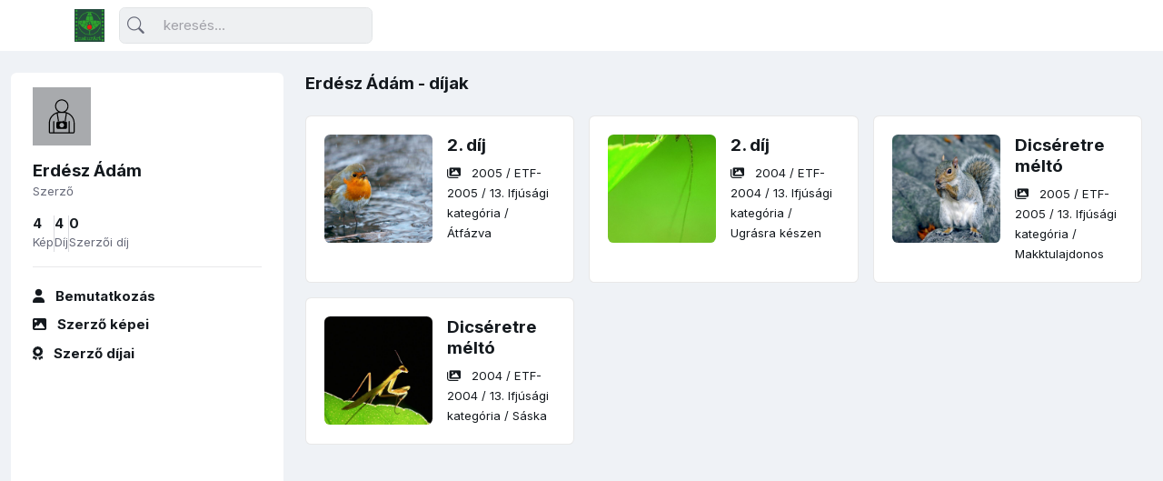

--- FILE ---
content_type: text/html; charset=UTF-8
request_url: https://archivum.naturart.hu/author/Erdesz-Adam/awards
body_size: 2475
content:
<!doctype html>
<html lang="hu">

<head>
    <meta charset="utf-8">
    <meta http-equiv="X-UA-Compatible" content="IE=edge">
    <meta name="viewport" content="width=device-width, initial-scale=1.0, maximum-scale=1.0, user-scalable=no">

    <title>Erdész Ádám díjai - naturArt archívum</title>
    <meta name="description" content="naturArt archívum">


    <link rel="icon" type="image/png" href="/favicon.png">
    <link rel="preconnect" href="https://fonts.googleapis.com">
    <link rel="stylesheet" href="https://fonts.googleapis.com/css2?family=Inter:wght@300;400;500;600;700&amp;display=swap">
    

    
            <link rel="stylesheet" href="/build/app.4824603a.css">
    <link rel="stylesheet" href="/build/style.a2a6ea78.css">



        <!-- placeholder -->
    
        
    
    <script async src="https://www.googletagmanager.com/gtag/js?id=G-B6SV169CC8"></script>
    <script>
        window.dataLayer = window.dataLayer || [];
        function gtag(){dataLayer.push(arguments);}
            gtag('js', new Date());
        gtag('config', 'G-B6SV169CC8');
    </script>

</head>

<body class="navbar-top">


                    <header class="navbar-light fixed-top header-static bg-mode">


                <!-- Logo Nav START -->
                <nav class="navbar navbar-expand-lg">
                    <div class="container">
                        <!-- Logo START -->
                        <a class="navbar-brand" href="/">
                            <img class="light-mode-item navbar-brand-item" src="/images/naturArt-Logo-RGB.png" alt="logo">
                            <img class="dark-mode-item navbar-brand-item" src="/images/naturArt-Logo-RGB.png" alt="logo">
                        </a>
                        <!-- Logo END -->

                        <!-- Responsive navbar toggler -->
                        <button class="navbar-toggler ms-auto icon-md btn btn-light p-0" type="button" data-bs-toggle="collapse" data-bs-target="#navbarCollapse" aria-controls="navbarCollapse" aria-expanded="false" aria-label="Toggle navigation">
                            <span class="navbar-toggler-animation">
                              <span></span>
                              <span></span>
                              <span></span>
                            </span>
                        </button>

                        <!-- Main navbar START -->
                        <div class="collapse navbar-collapse" id="navbarCollapse">

                            <!-- Nav Search START -->
                            <div class="nav mt-3 mt-lg-0 flex-nowrap align-items-center px-4 px-lg-0">
                              <div class="nav-item w-100">
                                <form class="rounded position-relative" action="/search">
                                  <input class="form-control ps-5 bg-light" type="search" name="search" placeholder="keresés..." aria-label="Keresés">
                                  <button class="btn bg-transparent px-2 py-0 position-absolute top-50 start-0 translate-middle-y" type="submit"><i class="bi bi-search fs-5"> </i></button>
                                </form>
                              </div>
                            </div>
                            <!-- Nav Search END -->

                            
                            

                                                    </div>
                        <!-- Main navbar END -->


                        
                        </ul>

                    </div>
                </nav>
                <!-- Logo Nav END -->
            </header>
        
    <main>
        
<div class="container-fluid">


    <!-- Sidenav START -->
    <div class="navbar navbar-vertical navbar-light">
      <div class="offcanvas offcanvas-start custom-scrollbar rounded pt-3" tabindex="-1" id="navbarVerticaloffcanvas">
        <div class="offcanvas-body pt-5 pt-lg-0">
          <!-- Avatar -->
          <div class="avatar avatar-lg mb-3">
            
            
    <img class="avatar-img"
        src="/images/photographer.svg"
        alt="Erdész Ádám"
    >


            
          </div>
          <!-- Info -->
          <h5 class="mb-0">Erdész Ádám</h5>
          <small>Szerző</small>
          <!-- User stat START -->
          <div class="hstack gap-2 gap-xl-3 mt-3">
            <!-- User stat item -->
            <div>
              <h6 class="mb-0">4</h6>
              <small>Kép</small>
            </div>
            <!-- Divider -->
            <div class="vr"></div>
            <!-- User stat item -->
            <div>
              <h6 class="mb-0">4</h6>
              <small>Díj</small>
            </div>
            <!-- Divider -->
            <div class="vr"></div>
            <!-- User stat item -->
            <div>
              <h6 class="mb-0">0</h6>
              <small>Szerzői díj</small>
            </div>
          </div>
          <!-- User stat END -->

          <!-- Divider -->
          <hr>

          <!-- Side Nav START -->
          <ul class="nav nav-link-secondary flex-column fw-bold gap-2">
            <li class="nav-item">
              <a class="nav-link" href="/author/Erdesz-Adam"> <i class="fa fa-user me-2"></i> <span> Bemutatkozás </span></a>
            </li>
            <li class="nav-item">
              <a class="nav-link" href="/author/Erdesz-Adam/images"> <i class="fa fa-image me-2"></i> <span> Szerző képei </span></a>
            </li>
            <li class="nav-item">
              <a class="nav-link" href="/author/Erdesz-Adam/awards"> <i class="fa fa-award me-2"></i> <span> Szerző díjai </span></a>
            </li>

          </ul>
          <!-- Side Nav END -->
        </div>
      </div>
    </div>
    <!-- Sidenav END -->


    <!-- Main content START -->
    <div class="page-content">
            <div class="row g-0 mb-4">

        <div class="col-12">



            <div class="">
                <div class="Xcard-body">
                    
                    <div class="row g-3 mb-4">
                        
                                                    <div class="col-12">
                                <h5>Erdész Ádám - díjak</h5>
                            </div>

                                                            <div class="col-sm-6 col-md-4">
                                    <div class="card p-0 position-relative h-100">
                                                                                    
<div
    class="card bg-transparent border-0 card-body"
>
    <div class="row g-3">

        <div class="col-12 col-xl-6">
                            <img class="rounded" src="https://archivum.naturart.hu/media/cache/square_600/images/etf-2005/13-01_D.jpg" alt="Átfázva">
                    </div>

        <div class="col-12 col-xl-6">
            <h5 class="media-heading mt-0">
                <a href="/award/3/awarded">
                    2. díj
                </a>
            </h5>
            <a class="small text-secondary mb-0"
                href="/2005/etf-2005?image=1845"
            >
                <i class="fa fa-images me-2"></i>
                <span class="text-secondary">2005</span> /
                <span class="text-secondary">ETF-2005</span> / 
                <span class="text-secondary">13. Ifjúsági kategória</span> /
                <span class="text-secondary">Átfázva</span>
            </a>
        </div>
    </div>
</div>
                                                                            </div>
                                </div>
                                                            <div class="col-sm-6 col-md-4">
                                    <div class="card p-0 position-relative h-100">
                                                                                    
<div
    class="card bg-transparent border-0 card-body"
>
    <div class="row g-3">

        <div class="col-12 col-xl-6">
                            <img class="rounded" src="https://archivum.naturart.hu/media/cache/square_600/images/etf-2004/02--Erd%C3%A9sz%20Ad%C3%A1m%20228_6.jpg" alt="Ugrásra készen">
                    </div>

        <div class="col-12 col-xl-6">
            <h5 class="media-heading mt-0">
                <a href="/award/3/awarded">
                    2. díj
                </a>
            </h5>
            <a class="small text-secondary mb-0"
                href="/2004/etf-2004?image=1967"
            >
                <i class="fa fa-images me-2"></i>
                <span class="text-secondary">2004</span> /
                <span class="text-secondary">ETF-2004</span> / 
                <span class="text-secondary">13. Ifjúsági kategória</span> /
                <span class="text-secondary">Ugrásra készen</span>
            </a>
        </div>
    </div>
</div>
                                                                            </div>
                                </div>
                                                            <div class="col-sm-6 col-md-4">
                                    <div class="card p-0 position-relative h-100">
                                                                                    
<div
    class="card bg-transparent border-0 card-body"
>
    <div class="row g-3">

        <div class="col-12 col-xl-6">
                            <img class="rounded" src="https://archivum.naturart.hu/media/cache/square_600/images/etf-2005/13-06.jpg" alt="Makktulajdonos">
                    </div>

        <div class="col-12 col-xl-6">
            <h5 class="media-heading mt-0">
                <a href="/award/1/awarded">
                    Dicséretre méltó
                </a>
            </h5>
            <a class="small text-secondary mb-0"
                href="/2005/etf-2005?image=1846"
            >
                <i class="fa fa-images me-2"></i>
                <span class="text-secondary">2005</span> /
                <span class="text-secondary">ETF-2005</span> / 
                <span class="text-secondary">13. Ifjúsági kategória</span> /
                <span class="text-secondary">Makktulajdonos</span>
            </a>
        </div>
    </div>
</div>
                                                                            </div>
                                </div>
                                                            <div class="col-sm-6 col-md-4">
                                    <div class="card p-0 position-relative h-100">
                                                                                    
<div
    class="card bg-transparent border-0 card-body"
>
    <div class="row g-3">

        <div class="col-12 col-xl-6">
                            <img class="rounded" src="https://archivum.naturart.hu/media/cache/square_600/images/etf-2004/Erd%C3%A9sz%20Ad%C3%A1m%20228_4.jpg" alt="Sáska">
                    </div>

        <div class="col-12 col-xl-6">
            <h5 class="media-heading mt-0">
                <a href="/award/1/awarded">
                    Dicséretre méltó
                </a>
            </h5>
            <a class="small text-secondary mb-0"
                href="/2004/etf-2004?image=1969"
            >
                <i class="fa fa-images me-2"></i>
                <span class="text-secondary">2004</span> /
                <span class="text-secondary">ETF-2004</span> / 
                <span class="text-secondary">13. Ifjúsági kategória</span> /
                <span class="text-secondary">Sáska</span>
            </a>
        </div>
    </div>
</div>
                                                                            </div>
                                </div>
                                                                        </div>


                </div>
            </div>
        </div>
    </div>
    </div>

</div>
    </main>

    
    <script src="/build/runtime.81660208.js" defer></script><script src="/build/755.666bcc39.js" defer></script><script src="/build/app.5367a249.js" defer></script>


    

        <!-- placeholder -->
        
    <script src="/build/choices.73795eed.js" defer></script>
    <script src="/build/flatpickr.ca6a5334.js" defer></script>
    <script src="/build/functions.6b0f2af3.js" defer></script>
    


    <script type="text/javascript">
        window.flashes = [];
            </script>

</body>

</html>

--- FILE ---
content_type: application/javascript
request_url: https://archivum.naturart.hu/build/functions.6b0f2af3.js
body_size: 3888
content:
(self.webpackChunk=self.webpackChunk||[]).push([[778],{182:()=>{"use strict";function e(e,t){var a=Object.keys(e);if(Object.getOwnPropertySymbols){var r=Object.getOwnPropertySymbols(e);t&&(r=r.filter((function(t){return Object.getOwnPropertyDescriptor(e,t).enumerable}))),a.push.apply(a,r)}return a}function t(t){for(var r=1;r<arguments.length;r++){var o=null!=arguments[r]?arguments[r]:{};r%2?e(Object(o),!0).forEach((function(e){a(t,e,o[e])})):Object.getOwnPropertyDescriptors?Object.defineProperties(t,Object.getOwnPropertyDescriptors(o)):e(Object(o)).forEach((function(e){Object.defineProperty(t,e,Object.getOwnPropertyDescriptor(o,e))}))}return t}function a(e,t,a){return t in e?Object.defineProperty(e,t,{value:a,enumerable:!0,configurable:!0,writable:!0}):e[t]=a,e}function r(e){return(r="function"==typeof Symbol&&"symbol"==typeof Symbol.iterator?function(e){return typeof e}:function(e){return e&&"function"==typeof Symbol&&e.constructor===Symbol&&e!==Symbol.prototype?"symbol":typeof e})(e)}window.Element.prototype.removeClass=function(){var e=arguments.length>0&&void 0!==arguments[0]?arguments[0]:"",t=this;return t instanceof HTMLElement||null===t||(t=document.querySelector(t)),this.isVariableDefined(t)&&e&&t.classList.remove(e),this},window.Element.prototype.addClass=function(){var e=arguments.length>0&&void 0!==arguments[0]?arguments[0]:"",t=this;return t instanceof HTMLElement||null===t||(t=document.querySelector(t)),this.isVariableDefined(t)&&e&&t.classList.add(e),this},window.Element.prototype.toggleClass=function(){var e=arguments.length>0&&void 0!==arguments[0]?arguments[0]:"",t=this;return t instanceof HTMLElement||null===t||(t=document.querySelector(t)),this.isVariableDefined(t)&&e&&t.classList.toggle(e),this},window.Element.prototype.isVariableDefined=function(){return!!this&&void 0!==this&&null!=this};var o={init:function(){o.preLoader(),o.navbarDropdownHover(),o.tinySlider(),o.toolTipFunc(),o.popOverFunc(),o.sidebarToggleStart(),o.sidebarToggleEnd(),o.choicesSelect(),o.autoResize(),o.flatPicker(),o.avatarImg(),o.toasts(),o.pswMeter(),o.fakePwd()},isVariableDefined:function(e){return r(!!e)&&"undefined"!=e&&null!=e},getParents:function(e,t,a){var r=[],n=e.matches||e.webkitMatchesSelector||e.mozMatchesSelector||e.msMatchesSelector;for(e=e.parentElement;e&&!n.call(e,t);){if(a)n.call(e,a)&&r.push(e);else if(t){if(n.call(e,t))return r.push(e)}else r.push(e);if(e=e.parentElement,o.isVariableDefined(e)&&n.call(e,t))return e}return r},getNextSiblings:function(e,t,a){var r=[],o=e.parentNode.firstChild,n=e.matches||e.webkitMatchesSelector||e.mozMatchesSelector||e.msMatchesSelector;do{if(3!==o.nodeType&&o!==e&&o===e.nextElementSibling&&(!a||a(e))){if(t){if(n.call(o,t))return o}else r.push(o);e=o}}while(o=o.nextSibling);return r},on:function(e,t,a){document.addEventListener("DOMContentLoaded",(function(){e instanceof HTMLElement||null===e||(e=document.querySelector(e)),e.addEventListener(t,a)}))},onAll:function(e,t,a){document.addEventListener("DOMContentLoaded",(function(){document.querySelectorAll(e).forEach((function(e){t.indexOf(",")>-1?t.split(",").forEach((function(t){e.addEventListener(t,a)})):e.addEventListener(t,a)}))}))},removeClass:function(e,t){e instanceof HTMLElement||null===e||(e=document.querySelector(e)),o.isVariableDefined(e)&&e.removeClass(t)},removeAllClass:function(e,t){o.isVariableDefined(e)&&e instanceof HTMLElement&&document.querySelectorAll(e).forEach((function(e){e.removeClass(t)}))},toggleClass:function(e,t){e instanceof HTMLElement||null===e||(e=document.querySelector(e)),o.isVariableDefined(e)&&e.toggleClass(t)},toggleAllClass:function(e,t){o.isVariableDefined(e)&&e instanceof HTMLElement&&document.querySelectorAll(e).forEach((function(e){e.toggleClass(t)}))},addClass:function(e,t){e instanceof HTMLElement||null===e||(e=document.querySelector(e)),o.isVariableDefined(e)&&e.addClass(t)},select:function(e){return document.querySelector(e)},selectAll:function(e){return document.querySelectorAll(e)},preLoader:function(){window.onload=function(){var e=o.select(".preloader");o.isVariableDefined(e)&&(e.className+=" animate__animated animate__fadeOut",setTimeout((function(){e.style.display="none"}),200))}},navbarDropdownHover:function(){o.onAll(".dropdown-menu a.dropdown-item.dropdown-toggle","click",(function(e){var t=this;if(e.preventDefault(),e.stopImmediatePropagation(),o.isVariableDefined(t.nextElementSibling)&&!t.nextElementSibling.classList.contains("show")){var a=o.getParents(t,".dropdown-menu");o.removeClass(a.querySelector(".show"),"show"),o.isVariableDefined(a.querySelector(".dropdown-opened"))&&o.removeClass(a.querySelector(".dropdown-opened"),"dropdown-opened")}var r=o.getNextSiblings(t,".dropdown-menu");o.toggleClass(r,"show"),r.previousElementSibling.toggleClass("dropdown-opened");var n=o.getParents(t,"li.nav-item.dropdown.show");o.isVariableDefined(n)&&n.length>0&&o.on(n,"hidden.bs.dropdown",(function(e){o.removeAllClass(".dropdown-submenu .show")}))}))},tinySlider:function(){var e=o.select(".tiny-slider-inner");o.isVariableDefined(e)&&o.selectAll(".tiny-slider-inner").forEach((function(e){var t=e,a=t.getAttribute("data-mode")?t.getAttribute("data-mode"):"carousel",r=t.getAttribute("data-axis")?t.getAttribute("data-axis"):"horizontal",n=t.getAttribute("data-gutter")?t.getAttribute("data-gutter"):30,i=t.getAttribute("data-edge")?t.getAttribute("data-edge"):0,l=t.getAttribute("data-items")?t.getAttribute("data-items"):4,s=t.getAttribute("data-items-xl")?t.getAttribute("data-items-xl"):Number(l),d=t.getAttribute("data-items-lg")?t.getAttribute("data-items-lg"):Number(s),c=t.getAttribute("data-items-md")?t.getAttribute("data-items-md"):Number(d),u=t.getAttribute("data-items-sm")?t.getAttribute("data-items-sm"):Number(c),f=t.getAttribute("data-items-xs")?t.getAttribute("data-items-xs"):Number(u),m=t.getAttribute("data-speed")?t.getAttribute("data-speed"):500,g="true"===t.getAttribute("data-autowidth"),p="false"!==t.getAttribute("data-arrow"),b="false"!==t.getAttribute("data-dots"),h="false"!==t.getAttribute("data-autoplay"),v=t.getAttribute("data-autoplaytime")?t.getAttribute("data-autoplaytime"):4e3,y="true"===t.getAttribute("data-hoverpause");if(o.isVariableDefined(o.select(".custom-thumb")))var w=o.select(".custom-thumb");var A,E="false"!==t.getAttribute("data-loop"),S="true"===t.getAttribute("data-rewind"),D="true"===t.getAttribute("data-autoheight"),L="true"===t.getAttribute("data-fixedwidth"),C="false"!==t.getAttribute("data-touch"),O="false"!==t.getAttribute("data-drag");"rtl"===document.getElementsByTagName("html")[0].getAttribute("dir")&&(A="rtl");tns({container:e,mode:a,axis:r,gutter:n,edgePadding:i,speed:m,autoWidth:g,controls:p,nav:b,autoplay:h,autoplayTimeout:v,autoplayHoverPause:y,autoplayButton:!1,autoplayButtonOutput:!1,controlsPosition:top,navContainer:w,navPosition:top,autoplayPosition:top,controlsText:['<i class="fa-solid fa-chevron-left"></i>','<i class="fa-solid fa-chevron-right"></i>'],loop:E,rewind:S,autoHeight:D,fixedWidth:L,touch:C,mouseDrag:O,arrowKeys:!0,items:l,textDirection:A,lazyload:!0,lazyloadSelector:".lazy",responsive:{0:{items:Number(f)},576:{items:Number(u)},768:{items:Number(c)},992:{items:Number(d)},1200:{items:Number(s)}}})}))},toolTipFunc:function(){[].slice.call(o.selectAll('[data-bs-toggle="tooltip"]')).map((function(e){return new bootstrap.Tooltip(e)}))},popOverFunc:function(){[].slice.call(o.selectAll('[data-bs-toggle="popover"]')).map((function(e){return new bootstrap.Popover(e)}))},videoPlyr:function(){var e=o.select(".player-wrapper");if(o.isVariableDefined(e)){var t=Plyr.setup(".player-youtube",{});window.player=t;var a=Plyr.setup(".player-vimeo",{});window.player=a;var r=Plyr.setup(".player-html",{captions:{active:!0}});window.player=r;var n=Plyr.setup(".player-audio",{});window.player=n}},lightBox:function(){var e=o.select("[data-glightbox]");if(o.isVariableDefined(e))GLightbox({selector:"*[data-glightbox]",openEffect:"fade",touchFollowAxis:"true",closeEffect:"fade"})},darkMode:function(){var e=localStorage.getItem("data-theme"),t=document.getElementById("style-switch"),a=(document.getElementsByTagName("html")[0].getAttribute("dir"),function(){document.documentElement.setAttribute("data-theme","dark"),t.setAttribute("href","/build/style-dark.css"),localStorage.setItem("data-theme","dark")}),r=function(){document.documentElement.setAttribute("data-theme","light"),t.setAttribute("href","/build/style.css"),localStorage.setItem("data-theme","light")};"dark"===e?a():null!=e&&"light"!==e||r();var n=o.select("#darkModeSwitch");o.isVariableDefined(n)&&n.addEventListener("click",(function(){"dark"===localStorage.getItem("data-theme")?r():a()}))},sidebarToggleStart:function(){var e=o.select(".sidebar-start-toggle");if(o.isVariableDefined(e)){var t=o.select(".sidebar-start-toggle"),a=document.getElementsByTagName("BODY")[0];t.addEventListener("click",(function(){a.classList.toggle("sidebar-start-enabled")}))}},sidebarToggleEnd:function(){var e=o.select(".sidebar-end-toggle");if(o.isVariableDefined(e)){var t=o.select(".sidebar-end-toggle"),a=document.getElementsByTagName("BODY")[0];t.addEventListener("click",(function(){a.classList.toggle("sidebar-end-enabled")}))}},choicesSelect:function(){var e=o.select(".js-choice");o.isVariableDefined(e)&&o.selectAll(".js-choice").forEach((function(e){var t="true"==e.getAttribute("data-remove-item-button"),a="false"!=e.getAttribute("data-placeholder"),r=e.getAttribute("data-placeholder-val")?e.getAttribute("data-placeholder-val"):"Type and hit enter",o=e.getAttribute("data-max-item-count")?e.getAttribute("data-max-item-count"):3,n="false"!=e.getAttribute("data-search-enabled"),i=e.getAttribute("data-position")?e.getAttribute("data-position"):"auto";new Choices(e,{removeItemButton:t,placeholder:a,placeholderValue:r,maxItemCount:o,searchEnabled:n,position:i})}))},autoResize:function(){o.selectAll("[data-autoresize]").forEach((function(e){var t=e.offsetHeight-e.clientHeight;e.addEventListener("input",(function(e){e.target.style.height="auto",e.target.style.height=e.target.scrollHeight+t+"px"}))}))},DropZone:function(){o.isVariableDefined(o.select("[data-dropzone]"))&&(window.Dropzone.autoDiscover=!1,o.isVariableDefined(o.select(".dropzone-default"))&&o.selectAll(".dropzone-default").forEach((function(e){var a=e.dataset.dropzone?JSON.parse(e.dataset.dropzone):{},r=t(t({},{url:"/upload",init:function(){this.on("error",(function(e,t){if(e.accepted){var a=document.getElementsByClassName("dz-error");(a=a[a.length-1]).classList.toggle("dz-error"),a.classList.toggle("dz-success")}}))}}),a);new Dropzone(e,r)})),o.isVariableDefined(o.select(".dropzone-custom"))&&o.selectAll(".dropzone-custom").forEach((function(e){var a=e.dataset.dropzone?JSON.parse(e.dataset.dropzone):{},r=t(t({},{addRemoveLinks:!0,previewsContainer:e.querySelector(".dz-preview"),previewTemplate:e.querySelector(".dz-preview").innerHTML,url:"/upload",init:function(){this.on("error",(function(e,t){if(e.accepted){var a=document.getElementsByClassName("dz-error");(a=a[a.length-1]).classList.toggle("dz-error"),a.classList.toggle("dz-success")}}))}}),a);e.querySelector(".dz-preview").innerHTML="",new Dropzone(e,r)})))},flatPicker:function(){var e=o.select(".flatpickr");o.isVariableDefined(e)&&o.selectAll(".flatpickr").forEach((function(e){var t="multiple"==e.getAttribute("data-mode")?"multiple":"range"==e.getAttribute("data-mode")?"range":"single",a="true"==e.getAttribute("data-enableTime"),r="true"==e.getAttribute("data-noCalendar"),o="true"==e.getAttribute("data-inline");flatpickr(e,{mode:t,enableTime:a,noCalendar:r,inline:o})}))},avatarImg:function(){if(o.isVariableDefined(o.select("#avatarUpload"))){var e=o.select("#avatarUpload"),t=o.select("#avatar-reset-img"),a=o.select("#avatar-preview");e.addEventListener("change",(function(){var t=e.files[0],r=e.files,o=new FileReader;o.onloadend=function(){a.src=o.result},t&&r&&o.readAsDataURL(t),e.value=""}),!0),t.addEventListener("click",(function(){a.src="/assets/images/avatar/placeholder.jpg"}))}},customScrollbar:function(){o.isVariableDefined(o.select(".custom-scrollbar"))&&document.addEventListener("DOMContentLoaded",(function(){OverlayScrollbars(o.selectAll(".custom-scrollbar"),{resize:"none",scrollbars:{autoHide:"leave",autoHideDelay:200},overflowBehavior:{x:"visible-hidden",y:"scroll"}})})),o.isVariableDefined(o.select(".custom-scrollbar-y"))&&document.addEventListener("DOMContentLoaded",(function(){OverlayScrollbars(o.selectAll(".custom-scrollbar-y"),{resize:"none",scrollbars:{autoHide:"leave",autoHideDelay:200},overflowBehavior:{x:"scroll",y:"scroll"}})}))},toasts:function(){o.isVariableDefined(o.select(".toast-btn"))&&window.addEventListener("DOMContentLoaded",(function(e){o.selectAll(".toast-btn").forEach((function(e){e.addEventListener("click",(function(){var t=document.getElementById(e.dataset.target);new bootstrap.Toast(t).show()}))}))}))},pswMeter:function(){if(o.isVariableDefined(o.select("#pswmeter")))passwordStrengthMeter({containerElement:"#pswmeter",passwordInput:"#psw-input",showMessage:!0,messageContainer:"#pswmeter-message",messagesList:["Write your password...","Easy peasy!","That is a simple one","That is better","Yeah! that password rocks ;)"],height:8,borderRadius:4,pswMinLength:8,colorScore1:"#dc3545",colorScore2:"#f7c32e",colorScore3:"#4f9ef8",colorScore4:"#0cbc87"})},fakePwd:function(){if(o.isVariableDefined(o.select(".fakepassword"))){var e=o.select(".fakepassword"),t=o.select(".fakepasswordicon");t.addEventListener("click",(function(){"password"==e.type?(e.setAttribute("type","text"),t.classList.add("fa-eye")):(t.classList.remove("fa-eye"),e.setAttribute("type","password"))}))}}};o.init()}},e=>{"use strict";var t;t=182,e(e.s=t)}]);